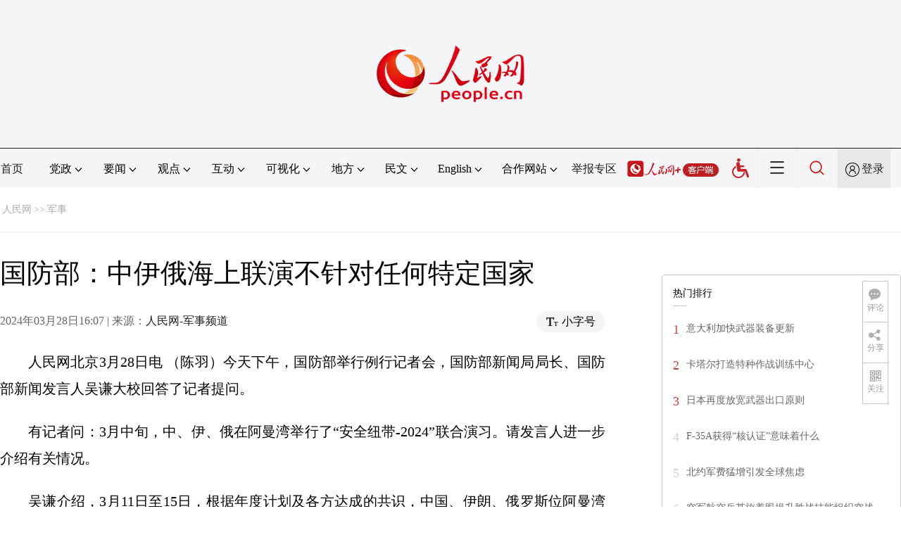

--- FILE ---
content_type: text/html
request_url: http://military.people.com.cn/n1/2024/0328/c1011-40205572.html
body_size: 8518
content:
<!DOCTYPE html PUBLIC "-//W3C//DTD XHTML 1.0 Transitional//EN" "http://www.w3.org/TR/xhtml1/DTD/xhtml1-transitional.dtd">
<html xmlns="http://www.w3.org/1999/xhtml">
<head>
<meta http-equiv="content-type" content="text/html;charset=GB2312"/>
<meta http-equiv="Content-Language" content="utf-8" />
<meta content="all" name="robots" />
<title>国防部：中伊俄海上联演不针对任何特定国家--军事--人民网 </title>
<meta name="renderer" content="webkit" />
<meta http-equiv="X-UA-Compatible" content="IE=Edge" />
<meta name="viewport" content="width=device-width,initial-scale=1.0,minimum-scale=1.0,maximum-scale=1.0" />
<meta name="keywords" content="" />
<meta name="description" content="人民网北京3月28日电（陈羽）今天下午，国防部举行例行记者会，国防部新闻局局长、国防部新闻发言人吴谦大校回答了记者提问。有记者问：3月中旬，中、伊、俄在阿曼湾举行了“安全纽带-2024”联合演习。请发" />
<meta name="copyright" content="人民网版权所有" />
<meta name="filetype" content="0">
<meta name="publishedtype" content="1">
<meta name="pagetype" content="1">
<meta name="catalogs" content="1011">
<meta name="contentid" content="40205572">
<meta name="publishdate" content="2024-03-28">
<meta name="author" content="104495">
<meta name="editor" content="104495">
<meta name="source" content="来源：人民网-军事频道 原创稿">
<meta name="sourcetype" content="105">
<link href="http://www.people.com.cn/img/2020fenxiang/css/share2020.css" type="text/css" rel="stylesheet" media="all" />
<link href="http://www.people.com.cn/img/2020wbc/css/page202102.css" type="text/css" rel="stylesheet" media="all" />
<link href="http://www.people.com.cn/img/2020peopleindex/css/pagetyn5.css" type="text/css" rel="stylesheet" media="all" />
<link href="http://www.people.com.cn/img/2020wbc/css/compatiblen2.css" type="text/css" rel="stylesheet" media="all" />
</head>
<body>
<img src="http://www.people.com.cn/img/2020peopleindex/img/logo_share_ap.jpg" width="200" height="200" class="hide share-img" />
<div class="main">
	<!--头部-->
    <div class="header cf">
        <div class="layout">
            <a href="http://www.people.cn" target="_blank"><img src="/img/2020wbc/imgs/logo.png" alt="人民网" title="人民网" /></a>
        </div>
    </div>
    <div class="wb_line"></div>
	<!--导航-->
    <div class="rm_nav cf" id="rm_topnav">
        <div class="layout rm_nav_con cf">
			<div class="col col-1">
				<ul class="cf"><li class="shouye"><a href="http://www.people.com.cn" target="_blank">首页</a></li>
<li class="menu_item">
    <span>党政<img src="/img/2020peopleindex/img/arrow2.png" class="zhuan" /></span>
    <div>
        <ul>
            <li><a href="http://cpc.people.com.cn/" target="_blank">党网 · 时政</a></li>
            <li><a href="http://renshi.people.com.cn/" target="_blank">人事</a></li>
            <li><a href="http://fanfu.people.com.cn/" target="_blank">反腐</a></li>
            <li><a href="http://theory.people.com.cn/" target="_blank">理论</a></li>
            <li><a href="http://dangshi.people.com.cn/" target="_blank">党史</a></li>
            <li><a href="http://dangjian.people.com.cn/" target="_blank">党建</a></li>
        </ul>
    </div>
</li><li class="menu_item">
        <span>要闻<img src="/img/2020peopleindex/img/arrow2.png" class="zhuan" /></span>
        <div class="xinwen">
            <ul>
                <li><a href="http://finance.people.com.cn/" target="_blank">经济 · 科技</a></li>
                <li><a href="http://society.people.com.cn/" target="_blank">社会 · 法治</a></li>
                <li><a href="http://ent.people.com.cn/" target="_blank">文旅 · 体育</a></li>
                <li><a href="http://health.people.com.cn/" target="_blank">健康 · 生活</a></li>
                <li><a href="http://world.people.com.cn/" target="_blank">国际</a></li>
                <li><a href="http://military.people.com.cn/" target="_blank">军事</a></li>
                <li><a href="http://hm.people.com.cn/" target="_blank">港澳</a></li>
                <li><a href="http://tw.people.com.cn/" target="_blank">台湾</a></li>
                <li><a href="http://edu.people.com.cn/" target="_blank">教育</a></li>
<li><a href="http://kpzg.people.com.cn/" target="_blank">科普</a></li>
            </ul>
        </div>
    </li><li class="menu_item">
    <span>观点<img src="/img/2020peopleindex/img/arrow2.png" class="zhuan" /></span>
    <div>
        <ul>
            <li><a href="http://opinion.people.com.cn/GB/223228/index.html" target="_blank">人民网评</a></li>
            <li><a href="http://opinion.people.com.cn/GB/8213/420650/index.html" target="_blank">三评</a></li>
            <li><a href="http://opinion.people.com.cn/GB/427456/index.html" target="_blank">人民财评</a></li>
            <li><a href="http://opinion.people.com.cn/GB/431649/index.html" target="_blank">人民来论</a></li>            
            <li><a href="http://fangtan.people.com.cn/" target="_blank">人民访谈</a></li>
<li><a href="http://opinion.people.com.cn/GB/427456/437949/index.html" target="_blank">人民体谈</a></li>
        </ul>
    </div>
</li><li class="menu_item">
<span>互动<img src="/img/2020peopleindex/img/arrow2.png" class="zhuan" /></span>
<div>
<ul>
<li><a href="http://liuyan.people.com.cn/" target="_blank">领导留言板</a></li>
<li><a href="http://bbs1.people.com.cn/" target="_blank">强国论坛</a></li>
<li><a href="http://828.people.com.cn/" target="_blank">828企业服务平台</a></li>
<li><a href="https://weiquan.people.com.cn/#/" target="_blank">人民投诉</a></li>
<li><a href="http://app.people.cn/sizheng" target="_blank">“大思政课”云平台</a></li>
</ul>
</div>
</li><li class="menu_item">
<span>可视化<img src="/img/2020peopleindex/img/arrow2.png" class="zhuan" /></span>
<div>
<ul>
    <li><a href="http://v.people.cn/" target="_blank">视频</a></li>
    <li><a href="http://pic.people.com.cn/" target="_blank">图片</a></li>
    <li><a href="http://graphicnews.people.com.cn/" target="_blank">图解</a></li>
    <li><a href="http://art.people.com.cn/" target="_blank">灵境·人民艺术馆</a></li>
    <li><a href="http://yunying.people.cn/GB/448817/index.html" target="_blank">相约体彩</a></li>
</ul>
</div>
</li><li class="menu_item">
    <span>地方<img src="/img/2020peopleindex/img/arrow2.png" class="zhuan" /></span>
    <div>
    <ul class="df">
        <li><a href="http://bj.people.com.cn/" target="_blank">京</a></li>
        <li><a href="http://tj.people.com.cn/" target="_blank">津</a></li>
        <li><a href="http://he.people.com.cn/" target="_blank">冀</a></li>
        <li><a href="http://sx.people.com.cn/" target="_blank">晋</a></li>
        <li><a href="http://nm.people.com.cn/" target="_blank">蒙</a></li>
        <li><a href="http://ln.people.com.cn/" target="_blank">辽</a></li>
        <li><a href="http://jl.people.com.cn/" target="_blank">吉</a></li>
        <li><a href="http://hlj.people.com.cn/" target="_blank">黑</a></li>
        <li><a href="http://sh.people.com.cn/" target="_blank">沪</a></li>
        <li><a href="http://js.people.com.cn" target="_blank">苏</a></li>
        <li><a href="http://zj.people.com.cn/" target="_blank">浙</a></li>
        <li><a href="http://ah.people.com.cn/" target="_blank">皖</a></li>
        <li><a href="http://fj.people.com.cn/" target="_blank">闽</a></li>
        <li><a href="http://jx.people.com.cn/" target="_blank">赣</a></li>
        <li><a href="http://sd.people.com.cn/" target="_blank">鲁</a></li>
        <li><a href="http://henan.people.com.cn/" target="_blank">豫</a></li>
        <li><a href="http://hb.people.com.cn/" target="_blank">鄂</a></li>
        <li><a href="http://hn.people.com.cn/" target="_blank">湘</a></li>
        <li><a href="http://gd.people.com.cn/" target="_blank">粤</a></li>
        <li><a href="http://gx.people.com.cn/" target="_blank">桂</a></li>
        <li><a href="http://hi.people.com.cn/" target="_blank">琼</a></li>
        <li><a href="http://cq.people.com.cn/" target="_blank">渝</a></li>
        <li><a href="http://sc.people.com.cn/" target="_blank">川</a></li>
        <li><a href="http://gz.people.com.cn/" target="_blank">黔</a></li>
        <li><a href="http://yn.people.com.cn/" target="_blank">滇</a></li>
        <li><a href="http://xz.people.com.cn/" target="_blank">藏</a></li>
        <li><a href="http://sn.people.com.cn/" target="_blank">陕</a></li>
        <li><a href="http://gs.people.com.cn/" target="_blank">甘</a></li>
        <li><a href="http://qh.people.com.cn/" target="_blank">青</a></li>
        <li><a href="http://nx.people.com.cn/" target="_blank">宁</a></li>
        <li><a href="http://xj.people.com.cn/" target="_blank">新</a></li>
        <li><a href="http://sz.people.com.cn/" target="_blank">鹏</a></li>
        <li><a href="http://www.rmxiongan.com/" target="_blank">雄安</a></li>
    </ul>
    </div>
</li><li class="language"><span>民文<img src="/img/2020peopleindex/img/arrow2.png" class="zhuan" /></span>
<div>
<ul class="dyz">
    <li><a href="http://mongol.people.com.cn/" target="_blank"><img src="/img/2020peopleindex/img/dyz/01.png" class="meng" /></a></li>
    <li><a href="http://xizang.people.com.cn/" target="_blank"><img src="/img/2020peopleindex/img/dyz/02.png" /></a></li>
    <li><a href="http://uyghur.people.com.cn/" target="_blank"><img src="/img/2020peopleindex/img/dyz/03.png" /></a></li>
    <li><a href="http://kazakh.people.com.cn/" target="_blank"><img src="/img/2020peopleindex/img/dyz/04.png" /></a></li>
    <li><a href="http://korean.people.com.cn/" target="_blank"><img src="/img/2020peopleindex/img/dyz/05.png" /></a></li>
    <li><a href="http://yi.people.com.cn/" target="_blank"><img src="/img/2020peopleindex/img/dyz/06.png" /></a></li>
    <li><a href="http://sawcuengh.people.com.cn/" target="_blank"><img src="/img/2020peopleindex/img/dyz/07.png" /></a></li>
    <li><a href="http://www.people.com.cn/BIG5/" target="_blank"><img src="/img/2020peopleindex/img/dyz/08.png" /></a></li>    
</ul>
</div>
</li><li class="language"><span>English<img src="/img/2020peopleindex/img/arrow2.png" class="zhuan" /></span>
<div>
<ul class="dyz">
    <li class="wy"><a href="http://en.people.cn/" target="_blank"><img src="/img/2020peopleindex/img/dyz/09.png" /></a></li>
    <li class="wy"><a href="http://j.people.com.cn/" target="_blank"><img src="/img/2020peopleindex/img/dyz/10.png" /></a></li>
    <li class="wy"><a href="http://french.peopledaily.com.cn/" target="_blank"><img src="/img/2020peopleindex/img/dyz/11.png" /></a></li>
    <li class="wy"><a href="http://spanish.peopledaily.com.cn/" target="_blank"><img src="/img/2020peopleindex/img/dyz/12.png" /></a></li>
    <li class="wy"><a href="http://russian.people.com.cn/" target="_blank"><img src="/img/2020peopleindex/img/dyz/13.png" /></a></li>
    <li class="wy"><a href="http://arabic.people.com.cn/" target="_blank"><img src="/img/2020peopleindex/img/dyz/14.png" /></a></li>
    <li class="wy"><a href="http://kr.people.com.cn/" target="_blank"><img src="/img/2020peopleindex/img/dyz/15.png" /></a></li>
    <li class="wy"><a href="http://german.people.com.cn/" target="_blank"><img src="/img/2020peopleindex/img/dyz/16.png" /></a></li>
    <li class="wy"><a href="http://portuguese.people.com.cn/" target="_blank"><img src="/img/2020peopleindex/img/dyz/17.png" /></a></li>
    <li class="wy"><a href="http://www.swahili.people.cn/" target="_blank"><img src="/img/2020peopleindex/img/dyz/19.png" /></a></li>
    <li class="wy"><a href="http://www.italian.people.cn/" target="_blank"><img src="/img/2020peopleindex/img/dyz/20.png" /></a></li>
    <li class="wy"><a href="http://www.kaz.people.cn/" target="_blank"><img src="/img/2020peopleindex/img/dyz/21.png" /></a></li>
    <li class="wy"><a href="http://www.thai.people.cn/" target="_blank"><img src="/img/2020peopleindex/img/dyz/taiy4.png" /></a></li>
    <li class="wy"><a href="http://www.malay.people.cn/" target="_blank"><img src="/img/2020peopleindex/img/dyz/maly.png" /></a></li>
    <li class="wy"><a href="http://www.greek.people.cn/" target="_blank"><img src="/img/2020peopleindex/img/dyz/xila.png" /></a></li>
</ul>
</div>
</li><li class="menu_itemth dhfj"><span>合作网站<img src="/img/2020peopleindex/img/arrow2.png" class="zhuan" /></span>
<div>
<ul class="hzwz">
<li><a href="http://cpc.people.com.cn/GB/69112/113427/index.html" target="_blank">毛主席纪念堂</a></li>
<li><a href="http://zhouenlai.people.cn/" target="_blank">周恩来纪念网</a></li>
<li><a href="http://www.dengxiaopingnet.com/" target="_blank">邓小平纪念网</a></li>
<li><a href="http://acftu.people.com.cn/" target="_blank">工会新闻网</a></li>
<li><a href="http://www.chinaql.org/GB/index.html" target="_blank">中国侨联</a></li>
<li><a href="https://www.xuexi.cn/" target="_blank">学习强国</a></li>
<li><a href="http://www.dswxyjy.org.cn/" target="_blank">中共中央党史和文献研究院</a></li>
<li><a href="http://www.12380.gov.cn/" target="_blank">中组部12380举报网</a></li>
<li><a href="http://www.nopss.gov.cn/" target="_blank">全国哲学社科工作办</a></li>
<li><a href="http://www.qizhiwang.org.cn/" target="_blank">旗帜网</a></li>
<li><a href="http://www.gjbmj.gov.cn/" target="_blank">国家保密局</a></li>
<li><a href="http://kpzg.people.com.cn/" target="_blank">科普中国</a></li>
<li><a href="http://ent.people.com.cn/GB/436846/441076/index.html" target="_blank">文化企业社会责任报告发布平台</a></li>
<li><a href="http://www.minge.gov.cn/" target="_blank">中国国民党革命委员会</a></li>
<li><a href="http://finance.people.com.cn/GB/8215/452688/index.html" target="_blank">“人民消费”中消协教育基地</a></li>
</ul>
</div>
</li>
<li class="jubao"><a href="https://www.12377.cn/" target="_blank">举报专区</a></li><li class="nav_jia"><a href="http://www.people.cn/app/download.html" target="_blank"><img src="/img/2020peopleindex/img/rmwjia1.png" alt=""></a></li><li class="wza"><a href="javascript:void(0)" id="cniil_wza"><img src="/img/2020peopleindex/img/wza.png" width="24" alt=""></a></li><li class="nav_more"><img src="/img/2020peopleindex/img/more2.png" alt=""></li><li class="sou"><a href="http://search.people.cn/" target="_blank"><img src="/img/2020peopleindex/img/sou1.png" alt=""></a></li><li class="Sign" id="login_button"><em></em><a href="http://sso.people.com.cn/login?fromUrl=http://people.com.cn" target="_blank">登录</a></li>
                <div class="p_login" id="p_login">
                    <div class="jiao"></div>
                    <div id="txz_dlh">
                        <div class="lg_up">
                            <span><img src="/img/2020peopleindex/img/dltx1.png" width="30" height="30" alt=""></span><em id="loginMsg"></em>
                        </div>
                        <div class="lg_down">
                            <a id="logout" target="_self">退出</a>
                        </div>
                    </div>
                </div></ul>
			</div>
		</div>
	</div>
    <div class="nav_more_con cf">
		<i class="more_btn"></i>
		<div class="layout cf">
			<h1 class="cf"><img src="/img/2020peopleindex/img/logo_red.png" alt=""></h1><ul class="cf">
            	<li><a href="http://www.people.cn/app/download.html" target="_blank"><img src="/img/2020peopleindex/img/icon_more0.png" alt="">人民网+</a></li>
				<li><a href="http://cpc.people.com.cn/" target="_blank"><img src="/img/2020peopleindex/img/icon_more1.png" alt="">中国共产党新闻网</a></li>
				<li><a href="http://liuyan.people.com.cn/" target="_blank"><img src="/img/2020peopleindex/img/icon_more2.png" alt="">领导留言板</a></li>
				<li><a href="http://bbs1.people.com.cn/board/1.html" target="_blank"><img src="/img/2020peopleindex/img/icon_more3.png" alt="">强国论坛</a></li>
				<li><a href="http://v.people.cn/" target="_blank"><img src="/img/2020peopleindex/img/icon_more4.png" alt="">人民视频</a></li>
				<!--<li><a href="http://www.people.cn/rmzy/download.html" target="_blank"><img src="/img/2020peopleindex/img/icon_more5.png" alt="">人民智云</a></li>-->
			</ul><h3 class="cf">人民日报报系</h3>
<div class="more_con cf">
    <a href="http://paper.people.com.cn/rmrb/index.html" target="_blank">人民日报</a>
    <a href="http://paper.people.com.cn/rmrbhwb/paperindex.htm" target="_blank">人民日报海外版</a>
    <a href="http://www.cnautonews.com/" target="_blank">中国汽车报</a>
    <a href="http://paper.people.com.cn/zgnyb/paperindex.htm" target="_blank">中国能源报</a>
    <a href="http://paper.people.com.cn/jksb/paperindex.htm" target="_blank">健康时报</a>
    <a href="http://www.stcn.com/" target="_blank">证券时报</a>
    <a href="http://www.ifnews.com/" target="_blank">国际金融报网</a>
    <a href="http://paper.people.com.cn/fcyym/paperindex.htm" target="_blank">讽刺与幽默</a>
    <a href="http://paper.people.com.cn/zgcsb/paperindex.htm" target="_blank">中国城市报</a>
    <a href="http://paper.people.com.cn/xwzx/paperindex.htm" target="_blank">新闻战线</a>
    <a href="http://paper.people.com.cn/rmlt/paperindex.htm" target="_blank">人民论坛</a>
    <a href="http://www.hqrw.com.cn/" target="_blank">环球人物</a>
    <a href="http://www.ceweekly.cn/" target="_blank">中国经济周刊</a>
    <a href="http://www.msweekly.com/" target="_blank">民生周刊</a>
    <a href="http://www.gjrwls.com/" target="_blank">国家人文历史</a>
    <a href="http://paper.people.com.cn/rmzk/paperindex.htm" target="_blank">人民周刊</a>
<a href="http://www.rmsznet.com/" target="_blank">人民数字</a>
</div><h3 class="cf">旗下网站</h3>
<div class="more_con cf">
<a href="http://sklccc.com.cn/" target="_blank">全国重点实验室</a>
<a href="http://www.huanqiu.com/" target="_blank">环球网</a>
<a href="http://www.haiwainet.cn/" target="_blank">海外网</a>
<a href="http://vip.people.com.cn/" target="_blank">人民图片</a>
<!--<a href="https://visual.people.cn/editorial" target="_blank">人民视觉</a>-->  
<a href="http://yjy.people.com.cn/" target="_blank">人民网研究院</a>
<a href="http://www.peoplemooc.com/" target="_blank">人民慕课</a>
</div><h3 class="cf">创新服务平台</h3>
<div class="more_con cf">
<a href="http://capital.people.com.cn/GB/440975/index.html" target="_blank" style="width:180px;">人民网智慧党建体验中心</a>
<a href="http://828.people.com.cn/" target="_blank">828企业服务平台</a>
<a href="https://www.peopleyun.cn/" target="_blank">人民云</a>
</div></div>
	</div>
    <style type="text/css">
    @media (min-device-width:320px) and (max-width:689px),(max-device-width:480px){
		.asbanner{ width:100% !important;margin:20px auto 0px auto !important;}
		#banner_20 img{ width:100% !important; height:auto !important;}
	}
    </style>
    <div class="layout tlgg cf">
 		<script type="text/javascript" src="http://pgg.people.com.cn/s?z=people&c=20&_people=military" charset="gbk"></script>
	</div>
	<!--路径-->
	<div class="layout route cf" id="rwb_navpath">
		<a href="http://www.people.com.cn/" class="clink">人民网</a>&gt;&gt;<a href="http://military.people.com.cn/" class="clink">军事</a>
	</div>
	<!--内容-->
	<div class="layout rm_txt cf">
		<div class="col col-1 fl">
			<h3 class="pre"></h3>
			<h1>国防部：中伊俄海上联演不针对任何特定国家</h1>
			<h4 class="sub"></h4>
			<div class="author cf"></div>
			<div class="channel cf">
				<div class="col-1-1 fl">
					2024年03月28日16:07 | 来源：<a href="http://military.people.com.cn/" target="_blank">人民网-军事频道</a>
				</div>
				<div class="col-1-2 fr">
					<span class="rm_type"><img src="/img/2020wbc/imgs/icon_type.png" alt=""><i>小字号</i></span>
				</div>
			</div>
			<div class="rm_txt_con cf">
				<div class="bza"><span></span><p></p></div>
            	<div class="box_pic"></div>
				<p style="text-indent: 2em;">人民网北京3月28日电 （陈羽）今天下午，国防部举行例行记者会，国防部新闻局局长、国防部新闻发言人吴谦大校回答了记者提问。</p>
<p style="text-indent: 2em;">有记者问：3月中旬，中、伊、俄在阿曼湾举行了“安全纽带-2024”联合演习。请发言人进一步介绍有关情况。</p>
<p style="text-indent: 2em;">吴谦介绍，3月11日至15日，根据年度计划及各方达成的共识，中国、伊朗、俄罗斯位阿曼湾附近，组织了“安全纽带-2024”联合演习。此次联演主要有3个特点：一是兵力多元。中伊俄海军部队共派出导弹驱逐舰、导弹护卫舰、导弹巡洋舰、大型反潜舰等各型舰艇18艘，舰载直升机等多型飞机8架。二是内容聚焦。演习以“共创和平与安全”为主题，聚焦反海盗、搜救设置了对海射击、武力营救被劫持商船等10余个科目。三是协同密切。联演全程舰艇混编同训、兵力联合行动，中俄首次担负复杂科目执行官，进一步探索完善三方协同机制。此次演习不针对任何特定国家，与地区局势无关。</p>
<p style="text-indent: 2em;">吴谦表示，携手合作，共护安全。中伊俄三方目前已多次开展海上联合演习，对于加强三国海军合作交流、共同维护地区海上安全具有重要意义。中方愿与各方积极开展海上安全合作交流，为地区和平稳定作出新的更大贡献。</p><div class="zdfy clearfix"></div><center><table border="0" align="center" width="40%"><tr></tr></table></center>
                <div class="box_pic"></div>
                <div class="edit cf">(责编：黄子娟、何晶茹)</div>
				
				<p class="paper_num"><em class="section-common-share-wrap">分享让更多人看到 <i class="btn_share_common"><img src="/img/2020wbc/imgs/share.png" alt=""></i> </em></p>
			</div>
			
			
			<div class="rm_relevant rm_download cf">
				<h5><span></span>客户端下载</h5>
				<ul>
					<li><a href="http://www.people.com.cn/GB/123231/365206/index.html" target="_blank"><img src="/img/2020wbc/imgs/icon_download_rmrb.png" width="70" height="70" alt="">人民日报</a></li>
                    <li><a href="http://www.people.cn/app/download.html" target="_blank"><img src="/img/2020wbc/imgs/icon_download_rmwj1.png" width="70" height="70" alt="">人民网+</a></li>
					<li><a href="http://app.people.cn/" target="_blank"><img src="/img/2020wbc/imgs/icon_download_rmw.png" width="70" height="70" alt="">手机人民网</a></li>
					<li><a href="http://leaders.people.com.cn/GB/178291/407226/index.html" target="_blank"><img src="/img/2020wbc/imgs/icon_download_ly.png" width="70" height="70" alt="">领导留言板</a></li>
					<li><a href="http://5g.people.cn/rmspdown/" target="_blank"><img src="/img/2020wbc/imgs/icon_download_video.png" width="70" height="70" alt="">人民视频</a></li>
					<!--<li><a href="http://www.people.cn/rmzy/download.html" target="_blank"><img src="/img/2020wbc/imgs/icon_download_zy.png" width="70" height="70" alt="">人民智云</a></li>-->
                    <li><a href="http://coo.people.cn/" target="_blank"><img src="/img/2020wbc/imgs/icon_download_zz.png" width="70" height="70" alt="">人民智作</a></li>                   
				</ul>
			</div>
		</div>
		<div class="col col-2 fr">
			<div id="jiansuo"></div>
            <script type="text/javascript" src="http://pgg.people.com.cn/s?z=people&c=21&_people=military" charset="gbk"></script>
			<!--<div class="rm_bbs cf">
				<a href="http://bbs1.people.com.cn/board/1.html" target="_blank"><img src="/img/2020wbc/imgs/icon_bbs.png" width="340" height="81" alt=""></a>
			</div>-->
            <script type="text/javascript" src="http://pgg.people.com.cn/s?z=people&c=22&_people=military" charset="gbk"></script>
			<div class="rm_ranking cf">
				<h3>热门排行</h3>
				<b></b>				
				<ul class="rm_ranking_list gray cf"><li><span>1</span><a href="/n1/2024/0322/c1011-40201172.html" target=_blank>意大利加快武器装备更新</a></li><li><span>2</span><a href="/n1/2024/0322/c1011-40201174.html" target=_blank>卡塔尔打造特种作战训练中心</a></li><li><span>3</span><a href="/n1/2024/0322/c1011-40201171.html" target=_blank>日本再度放宽武器出口原则</a></li><li><span>4</span><a href="/n1/2024/0322/c1011-40201169.html" target=_blank>F-35A获得“核认证”意味着什么</a></li><li><span>5</span><a href="/n1/2024/0325/c1011-40202640.html" target=_blank>北约军费猛增引发全球焦虑</a></li><li><span>6</span><a href="/n1/2024/0322/c1011-40201164.html" title="空军航空兵某旅着眼提升胜战技能组织空战对抗" target=_blank>空军航空兵某旅着眼提升胜战技能组织空战…</a></li><li><span>7</span><a href="/n1/2024/0325/c1011-40202641.html" target=_blank>尼日尔对美军下“逐客令”</a></li><li><span>8</span><a href="/n1/2024/0322/c1011-40201163.html" title="第73集团军某旅引导基层党组织发挥军士作用" target=_blank>第73集团军某旅引导基层党组织发挥军士…</a></li><li><span>9</span><a href="/n1/2024/0325/c1011-40202635.html" target=_blank>武警广西总队柳州支队开展战术训练</a></li><li><span>10</span><a href="/n1/2024/0322/c1011-40201166.html" target=_blank>武警江苏总队无锡支队帮助官兵解难纾困</a></li></ul>
			</div>
			
		</div>
	</div>
	<!--footer-->
	<div class="rm_footer cf">
		<!--information-->
		<div class="layout information cf">
<p><a href="http://www.people.com.cn/GB/1018/22259/index.html" target="_blank">人民日报社概况</a><span class="xian">|</span>
<a href="http://www.people.com.cn/GB/50142/420117/index.html" target="_blank">关于人民网</a><span class="xian">|</span>
<a href="http://hr.peopledaily.com.cn/" target="_blank">报社招聘</a><span class="xian">|</span>
<a href="http://job.people.com.cn/" target="_blank">招聘英才</a><span class="xian">|</span>
<a href="http://www.people.com.cn/GB/208743/403202/index.html" target="_blank">广告服务</a><span class="xian">|</span>
<a href="http://www.people.com.cn/GB/208743/403202/403212/index.html" target="_blank">合作加盟</a><span class="xian">|</span>
<a href="http://gonggao.people.com.cn/" target="_blank">供稿服务</a><span class="xian">|</span>
<a href="http://data.people.com.cn/" target="_blank">数据服务</a><span class="xian">|</span>
<a href="http://www.people.com.cn/n/2013/1227/c373005-23961344.html" target="_blank">网站声明</a><span class="xian">|</span>
<a href="http://www.people.com.cn/n1/2019/0308/c420117-30965009.html" target="_blank">网站律师</a><span class="xian">|</span>
<a href="http://sso.people.com.cn/resource/html/userInforPro.html" target="_blank">信息保护</a><span class="xian">|</span>
<a href="http://kf.people.com.cn/" target="_blank">联系我们</a>
</p>
<p>人民日报违法和不良信息举报电话：010-65363263&nbsp;&nbsp;&nbsp;&nbsp;举报邮箱：<a href="mailto:jubao@people.cn" target="_blank">jubao@people.cn</a></p>
<p>人民网服务邮箱：<a href="mailto:kf@people.cn" target="_blank">kf@people.cn</a>&nbsp;&nbsp;&nbsp;&nbsp;违法和不良信息举报电话：010-65363636&nbsp;&nbsp;&nbsp;&nbsp;举报邮箱：<a href="mailto:rmwjubao@people.cn" target="_blank">rmwjubao@people.cn</a></p>
<p><a href="http://www.people.com.cn/img/2014xuke/2018hlwxw.html" target="_blank">互联网新闻信息服务许可证10120170001</a>&nbsp;&nbsp;|&nbsp;&nbsp;<a href="http://www.people.com.cn/img/2014xuke/2018zzdxxkz.html" target="_blank">增值电信业务经营许可证B1-20060139</a>&nbsp;&nbsp;|&nbsp;&nbsp;<a href="http://www.people.com.cn/img/2019peopleindex/html/gbds2019.html" target="_blank">广播电视节目制作经营许可证（广媒）字第172号</a>&nbsp;&nbsp;|&nbsp;&nbsp;<a href="http://beian.miit.gov.cn" target="_blank">京ICP备12004265号-13</a></p>
<p><a href="http://www.people.com.cn/img/2011zzzs/2018xxwlcb.htm" target="_blank">信息网络传播视听节目许可证0104065</a>&nbsp;|&nbsp;<a href="http://www.people.com.cn/img/2014xuke/2018wlwh.html" target="_blank">网络文化经营许可证 京网文[2020]5494-1075号</a>&nbsp;|&nbsp;<a href="http://www.people.com.cn/img/2014xuke/2018wlcb.html" target="_blank">网络出版服务许可证（京）字121号</a>&nbsp;|&nbsp;<a href="http://www.people.com.cn/img/2014xuke/2018icp.html" target="_blank">京ICP证000006号</a>&nbsp;|&nbsp;<a href="http://www.beian.gov.cn/portal/registerSystemInfo?recordcode=11000002000008" target="_blank">京公网安备11000002000008号</a></p>
<p class="copyright">
人 民 网 股 份 有 限 公 司 版 权 所 有 ，未 经 书 面 授 权 禁 止 使 用<br />
Copyright &copy; 1997-2024 by www.people.com.cn. all rights reserved
</p>
<p class="attestation">
<a href="http://www.piyao.org.cn/" target="_blank"><img src="/img/2020peopleindex/img/copy_py2.png" width="175" alt=""></a>
<a href="http://www.people.com.cn/img/2014xuke/2018icp.html" target="_blank"><img src="/img/2020peopleindex/img/copy_icon1.png" alt=""></a>
<a href="https://ss.knet.cn/verifyseal.dll?sn=e12050911010020686307708&ct=df&a=1&pa=980951" target="_blank"><img src="/img/2020peopleindex/img/copy_icon2.png" alt=""></a>
<a href="http://si.trustutn.org/info?sn=470170320027574551118&certType=1" target="_blank"><img src="/img/2020peopleindex/img/copy_icon3.png" alt=""></a>
<a href="http://www.itrust.org.cn/home/index/itrust_certifi/wm/2710933198.html" target="_blank"><img src="/img/2020peopleindex/img/copy_icon4.png" alt=""></a>
<a href="#"><img src="/img/2020peopleindex/img/wzahg.png" alt=""></a>
</p>
</div>
	</div>
	<div class="txt_float_r">
		<ul>
			<li class="btn_comment">
				<span><em></em>评论</span>
				<div class="share_con"><a href="http://bbs1.people.com.cn/board/1.html" target="_blank"><img src="/img/2020wbc/imgs/share_bbs.png" alt=""></a></div>
			</li>
			<li class="btn_share section-common-share-wrap">
				<span class="btn_share_common"><em></em>分享</span>				
			</li>
			<li class="btn_follow">
				<span><em></em>关注</span>
				<div class="share_con">
					<i><strong class="active">微信</strong><strong>微博</strong><strong>快手</strong></i>
					<div style="display: block;">
						<img src="/img/2020wbc/imgs/sj_wx.jpg" width="54" height="54" alt="">
						<b>第一时间为您推送权威资讯</b>
					</div>
					<div style="display: none;">
						<img src="/img/2020wbc/imgs/sj_wb.jpg" width="54" height="54" alt="">
						<b>报道全球 传播中国</b>
					</div>
                    <div style="display: none;">
						<img src="/img/2020wbc/imgs/sj_ks.png" width="54" height="54" alt="">
						<b>关注人民网，传播正能量</b>
					</div>
				</div>
			</li>
		</ul>
	</div>
</div>
<script src="http://tools.people.com.cn/libs/jquery/1.11.1/jquery-1.11.1.min.js" type="text/javascript"></script>
<style type="text/css">
.topb{position:fixed; bottom:80px; right:20px;font-size:18px; font-family:"Microsoft YaHei";background:url(http://www.people.com.cn/img/2020peopleindex/img/topb.png) no-repeat top center; width:90px; height:50px; line-height:50px; padding-left:40px;cursor:pointer; display:none;z-index:111}
.topb:hover{color:#fff;background:url(http://www.people.com.cn/img/2020peopleindex/img/topba.png) no-repeat top center;}
</style><div class="topb">返回顶部</div><script type="text/javascript">
$(document).ready(function() {
	$(document).scroll(function(){
		var bkTop=$(this).scrollTop();
		if(bkTop > 200){
			$(".topb").show()
		}
		else{
			$(".topb").hide()	
		}			
	})	
	$(".topb").click(function(){
        $('html , body').animate({scrollTop: 0},500);
    });	
});
</script>
<script type="text/javascript">
$(document).ready(function() {
	var $bza=$(".rm_txt_con div.bza");
	if($bza.find("p").text().length>10){
		$bza.show();
	}
	<!--2022.05.26灵境艺术馆不显示责任编辑-->
	var $href=window.location.href;
	if ($href.indexOf('art') > -1) {
		$(".rm_txt_con div.edit").hide();
		$(".rm_txt_con p.paper_num span").hide();
	}
	if($("meta[name='catalogs']").attr("content") == "1004"){
		$(".tjewm").show();$(".tjewm1").show();
	}
});
</script>
<script type="text/javascript">
var keyw="";
var keyws= new Array();
var keyhtml="";
if(keyw.length>0){
	//console.log(keyw)
	keyws=keyw.split(",");
	keyhtml+="<div class=\"rm_entry cf\">";
	keyhtml+="<h3>文章中提及</h3>";
	keyhtml+="<b></b>";
	for (i=0;i<keyws.length ;i++ )
	{
	keyhtml+="<a href=\"http://search.people.cn/s?keyword="+encodeURIComponent(keyws[i])+"\" target=\"_blank\"># "+keyws[i]+"</a>"; //分割后的字符输出
	}
	keyhtml+="</div>";
	//$("#jiansuo").html(keyhtml);
}
else{
$(".rm_bbs").css("margin-top","0px")
}
</script>
<script src="http://www.people.com.cn/img/2020peopleindex/js/rmwtyn3.js" charset="utf-8" type="text/javascript"></script>
<script src="http://www.people.com.cn/img/2020fenxiang/js/share_qr2020.js" type="text/javascript" charset="utf-8"></script>
<script src="http://www.people.com.cn/img/2020wbc/js/static1.js" type="text/javascript" charset="utf-8"></script>
<script src="http://www.people.com.cn/img/2016wb/jweixin-1.0.0.js" type="text/javascript"></script>
<script type="text/javascript">
var str="国防部：中伊俄海上联演不针对任何特定国家";
str=str.replace(/&nbsp;/g," ")
str=str.replace(/&quot;/g,'"')
str=str.replace(/(<br\s?\/?>)+/gi,"")
var wxData = {
	"imgUrl": "http://www.people.com.cn/img/2016wb/images/logo_share.jpg", // 200x200
	"link": window.location.href,
	"desc": "人民网，网上的人民日报",
	"title": "" + str + ""
};
</script>
<script src="http://www.people.com.cn/img/2016wb/WeiXinDatatit2020.js" type="text/javascript"></script>
<script src="http://tools.people.com.cn/css/2010tianrun/webdig_test.js" language="javascript" type="text/javascript" async></script>
<img src="http://counter.people.cn:8000/c.gif?id=40205572" width=0 height=0 style="display:none;">
<script defer async type="text/javascript" src="http://tools.people.com.cn/wza/assist.js?sid=2716&pos=left&bar=0"></script>
</body>
</html>